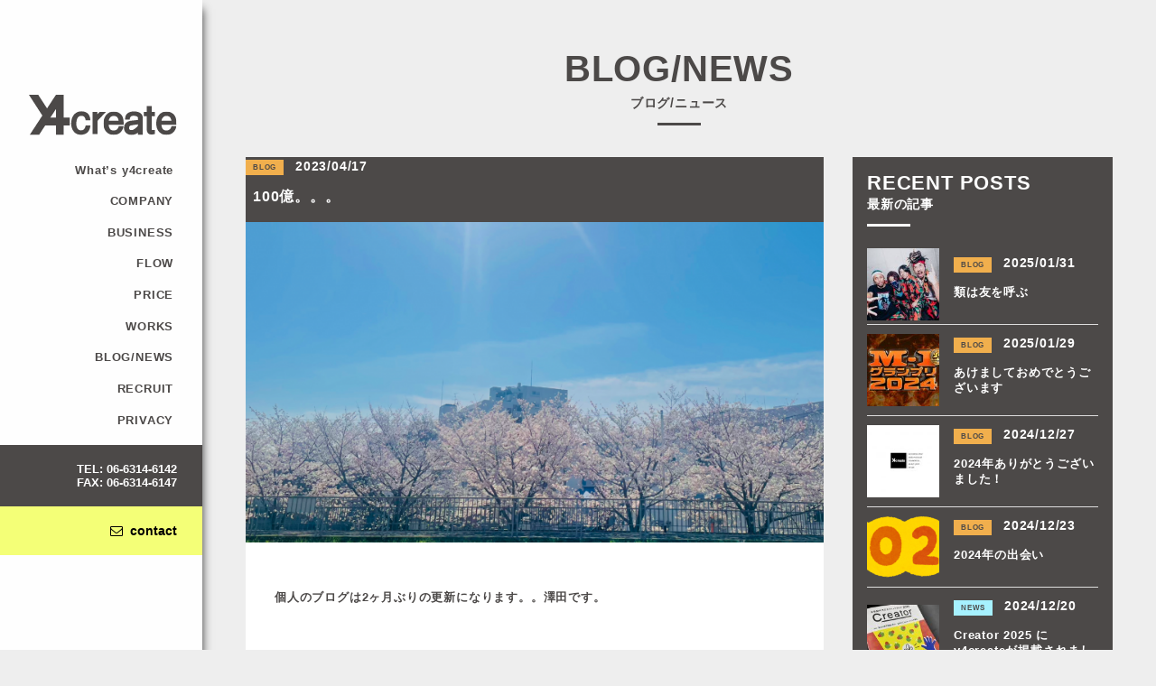

--- FILE ---
content_type: text/html; charset=UTF-8
request_url: https://y4create.net/2023/04/17/3085/
body_size: 6950
content:
<!-- PC -->

	<!doctype html>

<!--[if lt IE 7]><html lang="ja" class="no-js lt-ie9 lt-ie8 lt-ie7"><![endif]-->
<!--[if (IE 7)&!(IEMobile)]><html lang="ja" class="no-js lt-ie9 lt-ie8"><![endif]-->
<!--[if (IE 8)&!(IEMobile)]><html lang="ja" class="no-js lt-ie9"><![endif]-->
<!--[if gt IE 8]><!--> <html lang="ja" class="no-js"><!--<![endif]-->

	<head>
		<meta charset="utf-8">

				<meta http-equiv="X-UA-Compatible" content="IE=edge">

		<title>大阪の映像会社 y4create | CM・PV制作、映像コンサルティング</title>

				<meta name="HandheldFriendly" content="True">
		<meta name="MobileOptimized" content="320">
		<meta name="viewport" content="width=device-width, initial-scale=1"/>

		<link rel="apple-touch-icon" href="https://y4create.net/wp/wp-content/themes/y4create/library/images/apple-touch-icon.png">
		<link rel="icon" href="https://y4create.net/wp/wp-content/themes/y4create/library/images/favicon.svg">
		<!--[if IE]>
			<link rel="shortcut icon" href="https://y4create.net/wp/wp-content/themes/y4create/favicon.ico">
		<![endif]-->
				<meta name="msapplication-TileColor" content="#f01d4f">
		<meta name="msapplication-TileImage" content="https://y4create.net/wp/wp-content/themes/y4create/library/images/win8-tile-icon.png">
    <meta name="theme-color" content="#121212">
    <meta name="google-site-verification" content="kvAyxYVCgpYt1sqheqeESdPE5vGqhZG-GRdN3xVgOYE" />

		<link rel="pingback" href="https://y4create.net/wp/xmlrpc.php">
		
		<!-- css -->
		<link rel="stylesheet" href="https://y4create.net/wp/wp-content/themes/y4create/library/css/pc.css">
		
		<!-- mailformpro -->
		
				
<!-- All in One SEO Pack 2.3.11.1 by Michael Torbert of Semper Fi Web Designob_start_detected [-1,-1] -->
<meta name="description"  content="個人のブログは2ヶ月ぶりの更新になります。。澤田です。 &nbsp; もう4月も中旬になって、新社会人の方々はそろそろ疲れが出てくる頃では ないでしょうか？ 映画でも見て疲れを癒したいところではありますが、 映画といえばコナンの映画が凄い事になっているそう。 最新作の『名探偵コナン" />

<link rel="canonical" href="https://y4create.net/2023/04/17/3085/" />
			<script>
			(function(i,s,o,g,r,a,m){i['GoogleAnalyticsObject']=r;i[r]=i[r]||function(){
			(i[r].q=i[r].q||[]).push(arguments)},i[r].l=1*new Date();a=s.createElement(o),
			m=s.getElementsByTagName(o)[0];a.async=1;a.src=g;m.parentNode.insertBefore(a,m)
			})(window,document,'script','//www.google-analytics.com/analytics.js','ga');

			ga('create', 'UA-125746255-1', 'auto');
			
			ga('send', 'pageview');
			</script>
<!-- /all in one seo pack -->
<link rel='dns-prefetch' href='//fonts.googleapis.com' />
<link rel='dns-prefetch' href='//s.w.org' />
<link rel="alternate" type="application/rss+xml" title="y4create &raquo; フィード" href="https://y4create.net/feed/" />
<link rel="alternate" type="application/rss+xml" title="y4create &raquo; コメントフィード" href="https://y4create.net/comments/feed/" />
<link rel="alternate" type="application/rss+xml" title="y4create &raquo; 100億。。。 のコメントのフィード" href="https://y4create.net/2023/04/17/3085/feed/" />
		<script type="text/javascript">
			window._wpemojiSettings = {"baseUrl":"https:\/\/s.w.org\/images\/core\/emoji\/2.2.1\/72x72\/","ext":".png","svgUrl":"https:\/\/s.w.org\/images\/core\/emoji\/2.2.1\/svg\/","svgExt":".svg","source":{"concatemoji":"https:\/\/y4create.net\/wp\/wp-includes\/js\/wp-emoji-release.min.js"}};
			!function(a,b,c){function d(a){var b,c,d,e,f=String.fromCharCode;if(!k||!k.fillText)return!1;switch(k.clearRect(0,0,j.width,j.height),k.textBaseline="top",k.font="600 32px Arial",a){case"flag":return k.fillText(f(55356,56826,55356,56819),0,0),!(j.toDataURL().length<3e3)&&(k.clearRect(0,0,j.width,j.height),k.fillText(f(55356,57331,65039,8205,55356,57096),0,0),b=j.toDataURL(),k.clearRect(0,0,j.width,j.height),k.fillText(f(55356,57331,55356,57096),0,0),c=j.toDataURL(),b!==c);case"emoji4":return k.fillText(f(55357,56425,55356,57341,8205,55357,56507),0,0),d=j.toDataURL(),k.clearRect(0,0,j.width,j.height),k.fillText(f(55357,56425,55356,57341,55357,56507),0,0),e=j.toDataURL(),d!==e}return!1}function e(a){var c=b.createElement("script");c.src=a,c.defer=c.type="text/javascript",b.getElementsByTagName("head")[0].appendChild(c)}var f,g,h,i,j=b.createElement("canvas"),k=j.getContext&&j.getContext("2d");for(i=Array("flag","emoji4"),c.supports={everything:!0,everythingExceptFlag:!0},h=0;h<i.length;h++)c.supports[i[h]]=d(i[h]),c.supports.everything=c.supports.everything&&c.supports[i[h]],"flag"!==i[h]&&(c.supports.everythingExceptFlag=c.supports.everythingExceptFlag&&c.supports[i[h]]);c.supports.everythingExceptFlag=c.supports.everythingExceptFlag&&!c.supports.flag,c.DOMReady=!1,c.readyCallback=function(){c.DOMReady=!0},c.supports.everything||(g=function(){c.readyCallback()},b.addEventListener?(b.addEventListener("DOMContentLoaded",g,!1),a.addEventListener("load",g,!1)):(a.attachEvent("onload",g),b.attachEvent("onreadystatechange",function(){"complete"===b.readyState&&c.readyCallback()})),f=c.source||{},f.concatemoji?e(f.concatemoji):f.wpemoji&&f.twemoji&&(e(f.twemoji),e(f.wpemoji)))}(window,document,window._wpemojiSettings);
		</script>
		<style type="text/css">
img.wp-smiley,
img.emoji {
	display: inline !important;
	border: none !important;
	box-shadow: none !important;
	height: 1em !important;
	width: 1em !important;
	margin: 0 .07em !important;
	vertical-align: -0.1em !important;
	background: none !important;
	padding: 0 !important;
}
</style>
<link rel='stylesheet' id='googleFonts-css'  href='//fonts.googleapis.com/css?family=Lato%3A400%2C700%2C400italic%2C700italic' type='text/css' media='all' />
<link rel='stylesheet' id='bones-stylesheet-css'  href='https://y4create.net/wp/wp-content/themes/y4create/library/css/style.css' type='text/css' media='all' />
<!--[if lt IE 9]>
<link rel='stylesheet' id='bones-ie-only-css'  href='https://y4create.net/wp/wp-content/themes/y4create/library/css/ie.css' type='text/css' media='all' />
<![endif]-->
<!--n2css--><script type='text/javascript' src='https://y4create.net/wp/wp-content/themes/y4create/library/js/libs/modernizr.custom.min.js'></script>
<script type='text/javascript' src='https://y4create.net/wp/wp-includes/js/jquery/jquery.js'></script>
<script type='text/javascript' src='https://y4create.net/wp/wp-includes/js/jquery/jquery-migrate.min.js'></script>
<link rel='https://api.w.org/' href='https://y4create.net/wp-json/' />
<link rel='shortlink' href='https://y4create.net/?p=3085' />
<link rel="alternate" type="application/json+oembed" href="https://y4create.net/wp-json/oembed/1.0/embed?url=https%3A%2F%2Fy4create.net%2F2023%2F04%2F17%2F3085%2F" />
<link rel="alternate" type="text/xml+oembed" href="https://y4create.net/wp-json/oembed/1.0/embed?url=https%3A%2F%2Fy4create.net%2F2023%2F04%2F17%2F3085%2F&#038;format=xml" />
<link rel="icon" href="https://y4create.net/wp/wp-content/uploads/2016/08/cropped-apple-touch-icon-32x32.png" sizes="32x32" />
<link rel="icon" href="https://y4create.net/wp/wp-content/uploads/2016/08/cropped-apple-touch-icon-192x192.png" sizes="192x192" />
<link rel="apple-touch-icon-precomposed" href="https://y4create.net/wp/wp-content/uploads/2016/08/cropped-apple-touch-icon-180x180.png" />
<meta name="msapplication-TileImage" content="https://y4create.net/wp/wp-content/uploads/2016/08/cropped-apple-touch-icon-270x270.png" />
		
				<!-- Google Tag Manager -->
<script>(function(w,d,s,l,i){w[l]=w[l]||[];w[l].push({'gtm.start':
new Date().getTime(),event:'gtm.js'});var f=d.getElementsByTagName(s)[0],
j=d.createElement(s),dl=l!='dataLayer'?'&l='+l:'';j.async=true;j.src=
'https://www.googletagmanager.com/gtm.js?id='+i+dl;f.parentNode.insertBefore(j,f);
})(window,document,'script','dataLayer','GTM-T9QL9PX');</script>
<!-- End Google Tag Manager -->
		
	</head>

	<body class="post-template-default single single-post postid-3085 single-format-standard" itemscope itemtype="http://schema.org/WebPage">
		<!-- Google Tag Manager (noscript) -->
<noscript><iframe src="https://www.googletagmanager.com/ns.html?id=GTM-T9QL9PX"
height="0" width="0" style="display:none;visibility:hidden"></iframe></noscript>
<!-- End Google Tag Manager (noscript) -->
		<div id="fakeLoader"></div>
		
		<main>
			<header role="banner" itemscope itemtype="http://schema.org/WPHeader">
				<div class="container">
					<h1 itemscope itemtype="http://schema.org/Organization"><a href="https://y4create.net"><img src="https://y4create.net/wp/wp-content/themes/y4create/library/images/logo.svg" alt="大阪の映像会社 y4create"></a></h1>
															
					<nav role="navigation" itemscope itemtype="http://schema.org/SiteNavigationElement">
						<ul id="menu-drawer" class="layout"><li id="menu-item-42" class="menu-item menu-item-type-post_type menu-item-object-page menu-item-42"><a href="https://y4create.net/what_y4create/">What&#8217;s y4create</a></li>
<li id="menu-item-41" class="menu-item menu-item-type-post_type menu-item-object-page menu-item-41"><a href="https://y4create.net/company/">COMPANY</a></li>
<li id="menu-item-26" class="menu-item menu-item-type-post_type menu-item-object-page menu-item-26"><a href="https://y4create.net/business/">BUSINESS</a></li>
<li id="menu-item-28" class="menu-item menu-item-type-post_type menu-item-object-page menu-item-28"><a href="https://y4create.net/flow/">FLOW</a></li>
<li id="menu-item-29" class="menu-item menu-item-type-post_type menu-item-object-page menu-item-29"><a href="https://y4create.net/price/">PRICE</a></li>
<li id="menu-item-214" class="menu-item menu-item-type-post_type menu-item-object-page menu-item-214"><a href="https://y4create.net/works/">WORKS</a></li>
<li id="menu-item-25" class="menu-item menu-item-type-post_type menu-item-object-page menu-item-25"><a href="https://y4create.net/blog/">BLOG/NEWS</a></li>
<li id="menu-item-154" class="menu-item menu-item-type-post_type menu-item-object-page menu-item-154"><a href="https://y4create.net/recruit/">RECRUIT</a></li>
<li id="menu-item-135" class="menu-item menu-item-type-post_type menu-item-object-page menu-item-135"><a href="https://y4create.net/privacy/">PRIVACY</a></li>
</ul>						<div class="tel"><a href="tel:06-6314-6142">TEL: 06-6314-6142</br>FAX: 06-6314-6147</a></div>
						<div class="contact"><a href="https://y4create.net/contact"><i class="fa fa-envelope-o"></i><span>contact</span></a></div>
						
					</nav>
				</div>
			</header>
	

	<section id="contents">
		<article id="single-blog">
			<h2 class="heading">BLOG/NEWS<span>ブログ/ニュース</span><span class="line"></span></h2>
			
			<div class="box">
				<section id="main-contents" itemprop="articleSection">
					<div class="inner">
						<div class="text">
															<span class="category-blog">BLOG</span>
														<div class="time">2023/04/17</div>
							<h3 class="title">100億。。。</h3>
						</div>
							
												<!-- videoフィールドが空の場合、以下を表示 -->
						
						<div class="thumbnail" itemprop="image">
							<img width="680" height="377" src="https://y4create.net/wp/wp-content/uploads/2023/04/スクリーンショット-2023-04-17-21.30.05-1024x568.png" class="attachment-large size-large wp-post-image" alt="" srcset="https://y4create.net/wp/wp-content/uploads/2023/04/スクリーンショット-2023-04-17-21.30.05-1024x568.png 1024w, https://y4create.net/wp/wp-content/uploads/2023/04/スクリーンショット-2023-04-17-21.30.05-300x167.png 300w, https://y4create.net/wp/wp-content/uploads/2023/04/スクリーンショット-2023-04-17-21.30.05-768x426.png 768w, https://y4create.net/wp/wp-content/uploads/2023/04/スクリーンショット-2023-04-17-21.30.05.png 1308w" sizes="(max-width: 680px) 100vw, 680px" />						</div>
						
											
						<!-- 本文表示 -->
							<div class="page-entry"><p>個人のブログは2ヶ月ぶりの更新になります。。澤田です。</p>
<p>&nbsp;</p>
<p>もう4月も中旬になって、新社会人の方々はそろそろ疲れが出てくる頃では</p>
<p>ないでしょうか？</p>
<p>映画でも見て疲れを癒したいところではありますが、</p>
<p>映画といえばコナンの映画が凄い事になっているそう。</p>
<p>最新作の『名探偵コナン 黒鉄の魚影』が公開3日間で興収31億円突破して</p>
<p>興収100億円超え確実だそうです。。コナン凄い。。</p>
<img class="alignnone size-full wp-image-3086" src="https://y4create.net/wp/wp-content/uploads/2023/04/10187.1676604437.XL_.jpg" alt="" width="600" height="400" srcset="https://y4create.net/wp/wp-content/uploads/2023/04/10187.1676604437.XL_.jpg 600w, https://y4create.net/wp/wp-content/uploads/2023/04/10187.1676604437.XL_-300x200.jpg 300w" sizes="(max-width: 600px) 100vw, 600px" />
<p><a href="https://news.yahoo.co.jp/articles/1c383e0dda65c8132a49003df50de9ffd04187c1" target="_blank">https://news.yahoo.co.jp/articles/1c383e0dda65c8132a49003df50de9ffd04187c1</a></p>
<p>&nbsp;</p>
<p>そして100億といえば、</p>
<p>アイドルグループ「ラフ×ラフ」の「100億点」という曲が最近頭から離れません。</p>
<p>ラフ×ラフは元テレビ東京プロデューサーの佐久間Pが手がける9人組アイドルで、</p>
<p>その曲がこちら↓</p>
<p><div class="youtube-container"><iframe src="//www.youtube.com/embed/IzodkegkvXQ" width="560" height="314" allowfullscreen="allowfullscreen"></iframe></div></p>
<p>MV監督は、『TAROMAN（タローマン）』や『石田三成のCM』を手がける</p>
<p>クリエイティブディレクターの藤井亮さん。</p>
<p>変なアイドルだなと気になった方はぜひ彼女たちのyoutubeチャンネルを覗いてみてください。</p>
<p>結成前のオーディションからメンバーが決まるまでや、</p>
<p>佐久間Pならではの企画がてんこ盛りなので見がいがあります。</p>
<p>僕もこのMVでラフ×ラフが気になり、いつの間にか応援してしまっています。</p>
<p>そんな「きっかけ」になるMV、、やっぱり凄い。。</p>
<p>&nbsp;</p>
<p>↓バージョン違いもぜひ</p>
<p><div class="youtube-container"><iframe src="//www.youtube.com/embed/D02gam77SL4" width="560" height="314" allowfullscreen="allowfullscreen"></iframe></div></p>
<p>&nbsp;</p>
<p>&nbsp;</p>
</div>
						<!-- //本文表示 -->
					</section>
					<div class="side-wrap">
<section id="side">
		<article class="recent-post">
		<h4 class="heading">RECENT POSTS<span>最新の記事</span><span class="line"></span></h4>
		<div class="inner">
			<ul>
								<li>
					<a href="https://y4create.net/2025/01/31/4104/">
						<div class="box">
							<div class="thumbnail">
								<img width="125" height="125" src="https://y4create.net/wp/wp-content/uploads/2025/01/F36F42BE-2EC5-41D0-B420-3C166000A228-125x125.jpeg" class="attachment-post-thumbnail size-post-thumbnail wp-post-image" alt="" srcset="https://y4create.net/wp/wp-content/uploads/2025/01/F36F42BE-2EC5-41D0-B420-3C166000A228-125x125.jpeg 125w, https://y4create.net/wp/wp-content/uploads/2025/01/F36F42BE-2EC5-41D0-B420-3C166000A228-150x150.jpeg 150w" sizes="(max-width: 125px) 100vw, 125px" />							</div>
							<div class="text">
																	<span class="category-blog">BLOG</span>
																2025/01/31								<h4 class="title">類は友を呼ぶ</h4>
							</div>
						</div>
					</a>
				</li>
								<li>
					<a href="https://y4create.net/2025/01/29/4096/">
						<div class="box">
							<div class="thumbnail">
								<img width="125" height="125" src="https://y4create.net/wp/wp-content/uploads/2025/01/sryg1lm5fy-125x125.jpg" class="attachment-post-thumbnail size-post-thumbnail wp-post-image" alt="" srcset="https://y4create.net/wp/wp-content/uploads/2025/01/sryg1lm5fy-125x125.jpg 125w, https://y4create.net/wp/wp-content/uploads/2025/01/sryg1lm5fy-150x150.jpg 150w" sizes="(max-width: 125px) 100vw, 125px" />							</div>
							<div class="text">
																	<span class="category-blog">BLOG</span>
																2025/01/29								<h4 class="title">あけましておめでとうございます</h4>
							</div>
						</div>
					</a>
				</li>
								<li>
					<a href="https://y4create.net/2024/12/27/4060/">
						<div class="box">
							<div class="thumbnail">
								<img width="125" height="125" src="https://y4create.net/wp/wp-content/uploads/2024/12/S__16359494-125x125.jpg" class="attachment-post-thumbnail size-post-thumbnail wp-post-image" alt="" srcset="https://y4create.net/wp/wp-content/uploads/2024/12/S__16359494-125x125.jpg 125w, https://y4create.net/wp/wp-content/uploads/2024/12/S__16359494-150x150.jpg 150w" sizes="(max-width: 125px) 100vw, 125px" />							</div>
							<div class="text">
																	<span class="category-blog">BLOG</span>
																2024/12/27								<h4 class="title">2024年ありがとうございました！</h4>
							</div>
						</div>
					</a>
				</li>
								<li>
					<a href="https://y4create.net/2024/12/23/4047/">
						<div class="box">
							<div class="thumbnail">
								<img width="125" height="125" src="https://y4create.net/wp/wp-content/uploads/2024/12/IMG_0680-125x125.png" class="attachment-post-thumbnail size-post-thumbnail wp-post-image" alt="" srcset="https://y4create.net/wp/wp-content/uploads/2024/12/IMG_0680-125x125.png 125w, https://y4create.net/wp/wp-content/uploads/2024/12/IMG_0680-150x150.png 150w" sizes="(max-width: 125px) 100vw, 125px" />							</div>
							<div class="text">
																	<span class="category-blog">BLOG</span>
																2024/12/23								<h4 class="title">2024年の出会い</h4>
							</div>
						</div>
					</a>
				</li>
								<li>
					<a href="https://y4create.net/2024/12/20/4037/">
						<div class="box">
							<div class="thumbnail">
								<img width="125" height="125" src="https://y4create.net/wp/wp-content/uploads/2024/12/S__274849805-125x125.jpg" class="attachment-post-thumbnail size-post-thumbnail wp-post-image" alt="" srcset="https://y4create.net/wp/wp-content/uploads/2024/12/S__274849805-125x125.jpg 125w, https://y4create.net/wp/wp-content/uploads/2024/12/S__274849805-150x150.jpg 150w" sizes="(max-width: 125px) 100vw, 125px" />							</div>
							<div class="text">
																	<span class="category-news">NEWS</span>
																2024/12/20								<h4 class="title">Creator 2025 にy4createが掲載されました！！</h4>
							</div>
						</div>
					</a>
				</li>
								<li>
					<a href="https://y4create.net/2024/11/29/4019/">
						<div class="box">
							<div class="thumbnail">
								<img width="125" height="125" src="https://y4create.net/wp/wp-content/uploads/2024/11/1121_gannibal_season2_84f0befa-125x125.jpeg" class="attachment-post-thumbnail size-post-thumbnail wp-post-image" alt="" srcset="https://y4create.net/wp/wp-content/uploads/2024/11/1121_gannibal_season2_84f0befa-125x125.jpeg 125w, https://y4create.net/wp/wp-content/uploads/2024/11/1121_gannibal_season2_84f0befa-150x150.jpeg 150w" sizes="(max-width: 125px) 100vw, 125px" />							</div>
							<div class="text">
																	<span class="category-blog">BLOG</span>
																2024/11/29								<h4 class="title">家から出たいくない、そんなあなたに。</h4>
							</div>
						</div>
					</a>
				</li>
							</ul>
		</div>
	</article>
	<article class="popular-post">
		<h3 class="heading">Recommend POSTS<span>おすすめの記事</span><span class="line"></span></h3>
		<div class="inner">
			<ul>
			 
				<li>
					<a href="https://y4create.net/2024/11/29/4019/">
						<div class="box">
							<div class="thumbnail">
								<img width="125" height="125" src="https://y4create.net/wp/wp-content/uploads/2024/11/1121_gannibal_season2_84f0befa-125x125.jpeg" class="attachment-post-thumbnail size-post-thumbnail wp-post-image" alt="" srcset="https://y4create.net/wp/wp-content/uploads/2024/11/1121_gannibal_season2_84f0befa-125x125.jpeg 125w, https://y4create.net/wp/wp-content/uploads/2024/11/1121_gannibal_season2_84f0befa-150x150.jpeg 150w" sizes="(max-width: 125px) 100vw, 125px" />							</div>
							<div class="text">
																	<span class="category-blog">BLOG</span>
																<h4 class="title">家から出たいくない、そんなあなたに。</h4>
							</div>
						</div>
					</a>
				</li>
				 
				<li>
					<a href="https://y4create.net/2023/07/11/3408/">
						<div class="box">
							<div class="thumbnail">
								<img width="125" height="125" src="https://y4create.net/wp/wp-content/uploads/2023/07/facebook_icon-125x125.jpg" class="attachment-post-thumbnail size-post-thumbnail wp-post-image" alt="" srcset="https://y4create.net/wp/wp-content/uploads/2023/07/facebook_icon-125x125.jpg 125w, https://y4create.net/wp/wp-content/uploads/2023/07/facebook_icon-150x150.jpg 150w" sizes="(max-width: 125px) 100vw, 125px" />							</div>
							<div class="text">
																	<span class="category-blog">BLOG</span>
																<h4 class="title">7月はアニメが熱い！！</h4>
							</div>
						</div>
					</a>
				</li>
				 
				<li>
					<a href="https://y4create.net/2024/08/14/3943/">
						<div class="box">
							<div class="thumbnail">
								<img width="125" height="125" src="https://y4create.net/wp/wp-content/uploads/2024/08/スクリーンショット-2024-08-14-18.50.49-125x125.png" class="attachment-post-thumbnail size-post-thumbnail wp-post-image" alt="" srcset="https://y4create.net/wp/wp-content/uploads/2024/08/スクリーンショット-2024-08-14-18.50.49-125x125.png 125w, https://y4create.net/wp/wp-content/uploads/2024/08/スクリーンショット-2024-08-14-18.50.49-150x150.png 150w" sizes="(max-width: 125px) 100vw, 125px" />							</div>
							<div class="text">
																	<span class="category-blog">BLOG</span>
																<h4 class="title">海か？山か？プールか？いやまずはコンビニ</h4>
							</div>
						</div>
					</a>
				</li>
				 
				<li>
					<a href="https://y4create.net/2023/07/10/3401/">
						<div class="box">
							<div class="thumbnail">
								<img width="125" height="125" src="https://y4create.net/wp/wp-content/uploads/2023/07/996c28593891259a-125x125.jpg" class="attachment-post-thumbnail size-post-thumbnail wp-post-image" alt="" srcset="https://y4create.net/wp/wp-content/uploads/2023/07/996c28593891259a-125x125.jpg 125w, https://y4create.net/wp/wp-content/uploads/2023/07/996c28593891259a-150x150.jpg 150w" sizes="(max-width: 125px) 100vw, 125px" />							</div>
							<div class="text">
																	<span class="category-blog">BLOG</span>
																<h4 class="title">明日からのプライムデー徹底攻略！！</h4>
							</div>
						</div>
					</a>
				</li>
				 
				<li>
					<a href="https://y4create.net/2022/10/31/2970/">
						<div class="box">
							<div class="thumbnail">
								<img width="125" height="125" src="https://y4create.net/wp/wp-content/uploads/2022/10/スクリーンショット-2022-10-31-21.45.56-125x125.png" class="attachment-post-thumbnail size-post-thumbnail wp-post-image" alt="" srcset="https://y4create.net/wp/wp-content/uploads/2022/10/スクリーンショット-2022-10-31-21.45.56-125x125.png 125w, https://y4create.net/wp/wp-content/uploads/2022/10/スクリーンショット-2022-10-31-21.45.56-150x150.png 150w" sizes="(max-width: 125px) 100vw, 125px" />							</div>
							<div class="text">
																	<span class="category-blog">BLOG</span>
																<h4 class="title">テレビCM、サイネージ放映中！</h4>
							</div>
						</div>
					</a>
				</li>
				 
				<li>
					<a href="https://y4create.net/2021/03/12/2434/">
						<div class="box">
							<div class="thumbnail">
								<img width="125" height="125" src="https://y4create.net/wp/wp-content/uploads/2021/03/スクリーンショット-2021-03-12-17.58.45-125x125.png" class="attachment-post-thumbnail size-post-thumbnail wp-post-image" alt="" srcset="https://y4create.net/wp/wp-content/uploads/2021/03/スクリーンショット-2021-03-12-17.58.45-125x125.png 125w, https://y4create.net/wp/wp-content/uploads/2021/03/スクリーンショット-2021-03-12-17.58.45-150x150.png 150w" sizes="(max-width: 125px) 100vw, 125px" />							</div>
							<div class="text">
																	<span class="category-blog">BLOG</span>
																<h4 class="title">HIP HOPとREGGAEの融合。</h4>
							</div>
						</div>
					</a>
				</li>
							</ul>
		</div>
	</article>
</section>
</div>				</div>
			</div>
			
		</article>
	</section>

		</main>
		
		<!-- PC -->
				
		<!-- JS -->
		<script src="https://ajax.googleapis.com/ajax/libs/jquery/2.1.3/jquery.min.js"></script>
		<script src="https://y4create.net/wp/wp-content/themes/y4create/library/js/fakeLoader.min.js"></script>
		<script>
			$("#fakeLoader").fakeLoader({
			  timeToHide:900, //Time in milliseconds for fakeLoader disappear
			  zIndex:999, // Default zIndex
			  spinner:"spinner1",//Options: 'spinner1', 'spinner2', 'spinner3', 'spinner4', 'spinner5', 'spinner6', 'spinner7'
			  bgColor:"#fff", //Hex, RGB or RGBA colors
			  // imagePath:"yourPath/customizedImage.gif" //If you want can you insert your custom image
			});
	</script>
		
		
	<!-- PC -->
		
		<!-- CSS -->
		<link rel="stylesheet" href="https://maxcdn.bootstrapcdn.com/font-awesome/4.5.0/css/font-awesome.min.css">
		<link rel="stylesheet" href="https://y4create.net/wp/wp-content/themes/y4create/library/css/fakeLoader.min.css">
		<script type='text/javascript' src='https://y4create.net/wp/wp-includes/js/comment-reply.min.js'></script>
<script type='text/javascript' src='https://y4create.net/wp/wp-content/themes/y4create/library/js/scripts.js'></script>
<script type='text/javascript' src='https://y4create.net/wp/wp-includes/js/wp-embed.min.js'></script>
	</body>
</html>

--- FILE ---
content_type: text/css
request_url: https://y4create.net/wp/wp-content/themes/y4create/library/css/pc.css
body_size: 3325
content:

body {
	background-color: #EEEEEE;
	font-size: 14px;
}

header {
	display: flex;
	position: fixed;
	width: 14rem;
	height: 100vh;
	align-items: center;
	background-color: rgba(255,255,255,.9);
	box-shadow: 0 10px 10px #333;
	z-index: 100;
	text-align: right;
}

ul.sub-menu {
	display: flex;
	flex-direction: column;
	justify-content: center;
	position: absolute;
	top: 0;
	left: 14rem;
	width: 14rem;
	height: 100vh;
	margin: 0;
	background-color: #4C4948;
}

.page #contents,
.archive #contents,
.single #contents {
	margin-left: 14rem;
}

header h1,
header ul.layout li,
nav .tel,
nav .contact {
	padding-right: 28px;
}

header h1 {
	margin: 0 0 1rem 0;
}

header h1 img {
	width: calc(100% - 2rem);
}

nav .tel {
	background-color: #4C4948;
	width: 14rem;
	margin-top: 1rem;
	padding-top: 1.2rem;
	padding-bottom: 1.2rem;
}

nav .contact {
	background: #f4ff77;
	padding-top: 1.2rem;
	padding-bottom: 1.2rem;
}

nav .contact a {
	text-decoration: none;
	color: #000;
}

nav .contact i {
	padding-right: .5rem;
}

header li a {
	position: relative;
  display: inline-block;
  padding: .3em;
  text-decoration: none;
}

header li a::after,
header li.current-menu-item a::after {
  content: '';
  position: absolute;
  bottom: 0;
  left: .25rem;
  width: calc(100% - .6rem);
  height: 2px;
  -webkit-transform: scaleX(0);
  -ms-transform: scaleX(0);
  transform: scaleX(0);
  background-color: #4C4948;
  -webkit-transition: all .3s ease;
  transition: all .3s ease;
 }
 
header li a:hover::after,
header li.current-menu-item a::after {
  -webkit-transform: scaleX(1);
  -ms-transform: scaleX(1);
  transform: scaleX(1);
}

div#n2-ss-1,
div#n2-ss-1 .n2-ss-slider-1,
div#n2-ss-1 .n2-ss-slide {
	width: 100vw !important;
	height: 100vh !important;
}

#slider img {
	width: 100vw;
	height: 100vh;
	object-fit: cover;
}

#contents {
	overflow: hidden;
}

#contents article {
	width: calc(100vw - 14rem);
	margin-left: auto;
	
}


/* y4createとは？ */
.page-id-34 #contents #intro {
	
	background-repeat: no-repeat;
	background-size: cover;
	background-position: center top;
}

.page-id-34 #contents #intro .text {
	display: flex;
	justify-content: center;
	align-items: center;
	z-index: 1;
	background-color: rgba(255,255,255,0.6);
	width: 100%;
	padding: 4rem 0;
}

.page-id-34 #contents #intro .text h2,
.page-id-34 #contents #intro .text h3,
.page-id-34 #contents #intro .text p {
	width: calc(100% - 6rem);
	max-width: 800px;
	margin: auto;
	margin-top: 2rem;
	margin-bottom: 2rem;
}

.page-id-34 #contents #service p {
	padding: .5rem 0;
	text-align: center;
}

.page-id-34 #contents #intro .text h2,
.page-id-34 #contents #intro .text h3 {
	text-align: center;
}

.page-id-34 #contents #intro .text h2 img {
	width: 16rem;
	height: auto;
}

.page-id-34 #contents #intro .text h3 {
	font-size: 1.8rem;
	font-weight: 700;
}

#service {
	background-color: #eee;
}

#service .layout {
	display: flex;
	flex-wrap: wrap;
	width: calc(100% - 6rem);
	max-width: calc(1200px - 4rem);
	margin: auto;
}

#service .layout li {
	width: calc(50% - 1rem);
	max-width: 600px;
}
#service .layout li img {
	width: 100%;
}

#service .layout li:nth-child(even) {
	margin-left: 2rem;
}


/* 会社概要 */
.page-id-36 .page-entry {
	display: flex;
}

#company {
	align-items: center;
}

#company table {
  width: calc(100% - 6rem);
  max-width: 800px;
  margin: auto;
}

.contents01 tr,
.contents02 tr {
	width: 100%;
}

.contents01 th,
.contents01 td,
.contents02 th,
.contents02 td {
	padding: 1rem 0 1rem 1rem;
}

.contents01 th,
.contents02 th {
	vertical-align: top;
	text-align: left;
	border-left: 3px solid #4C4948;
}

.contents01 td,
.contents02 td {
	font-weight: 400;
}

#company .contents01 {
	margin-bottom: 3rem;	
}

.contents01 th {
	width: 20%;
}

.contents01 td {
	width: 30%;
}

#company .contents02 {
	margin-bottom: 2rem;
}

.contents02 th {
	width: 10rem;
}

.contents02 td {
	width: 80%;
}

/* price */

#price p,
.page-id-17 .page-entry .contents02 {
	 width: calc(100% - 6rem);
   max-width: 800px;
   margin: auto;
   margin-top: 2rem;
   margin-bottom: 2rem;
}

.page-id-17 h3.heading {
	width: calc(100% - 6rem);
  max-width: 800px;
  margin: auto;
	text-align: left;
}

.page-id-17 h3.heading span {
	margin: 0;
	margin-right: auto;
}


/* business */
#business {
	margin-bottom: 3rem;
}

#business p,
.page-id-8 .page-entry .contents02 {
	 width: calc(100% - 6rem);
	 max-width: 800px;
	 margin: auto;
   margin-bottom: 2rem;
}

.page-id-8 .page-entry #business .img {
	width: calc(100% - 6rem);
  max-width: 800px;
  margin: auto;
}

.page-id-8 .page-entry #business img {
	width: 100%;
}

.page-id-8 h3.heading {
	width: calc(100% - 6rem);
  max-width: 800px;
  margin: auto;
	text-align: left;
}

.page-id-8 h3.heading span {
	margin: 0;
	margin-right: auto;
}


/* privacy policy */
#privacy {
	width: calc(100% - 6rem);
  max-width: 800px;
  margin: auto;
  margin-bottom: 3rem;
}

#privacy b {
	display: block;
	margin-bottom: .5em;
}

#privacy ul li {
	
	list-style-type: circle;
	margin-left: 1rem;
}

#privacy .inner-ol {
	list-style-type: disc;
	margin-left: 1rem;
}

#privacy dt {
	margin: 1em 0;
}

#privacy dd {
	font-size: .8rem;
	font-weight: 400;
}

#privacy .contents02 {
	margin-bottom: 1rem;
}


/* flow */
#flow {
	margin-bottom: 3rem;
}

#flow p {
	width: calc(100% - 6rem);
  max-width: 800px;
  margin: auto;
  margin-top: 2rem;
  margin-bottom: 2rem;
}

#flow .layout {
	display: flex;
	flex-wrap: wrap;
	width: calc(100% - 6rem);
	max-width: calc(1200px - 4rem);
	margin: auto;
}

#flow .layout li {
	width: calc(33% - .6666rem);
	max-width: 400px;
	margin: 0;
}

#flow .layout li p {
	width: calc(100% - 2rem);
	max-width: 400px;
	margin-top: 1rem;
  margin-bottom: 2rem;
}

#flow .layout li .img {
	position: relative;
	overflow: hidden;
	padding-bottom: 50%;
}

#flow .layout li img {
	position: absolute;
	width: 100%;
	top: 0;
	bottom: 0;
	left: 0;
	margin: auto;
}

#flow .layout li:nth-child(3n+2) {
	margin: auto 1rem;
}


/* access */
#access {
	width: calc(100% - 6rem);
  max-width: 800px;
  margin: auto;
  margin-bottom: 3rem;
}

#access .logo {
	background-color: #4C4948;
	padding: 1rem;
	width: 100%;
	margin-bottom: 1rem;
}

#access .contents02 {
	margin-bottom: 2rem;
}

#access .contents02 th {
	padding-right: 1.5rem;
}

/* contact */
#contact {
	width: calc(100% - 6rem);
  max-width: 800px;
  margin: auto;
  margin-bottom: 3rem;
}

#contact p {
	text-align: center;
}

#contact .logo {
	background-color: #4C4948;
	color: #fff;
	padding: .5rem 0 .5rem 1rem;
}

#contact input[type="text"],
#contact input[type="email"],
#contact input[type="textarea"] {
	width: 80%;
}

#contact input[type="textarea"] {
	height: 10rem;
}

.mailform dt,
.mailform dd {
	border-left: 3px solid #4C4948;
	margin-left: 1rem;
}

.mailform dd {
	margin-bottom: 1rem;
}

#thanks {
	display: flex;
	align-items: center;
	justify-content: center;
	height: 100vh;
}

#thanks .heading {
	font-size: 3rem;
}

#thanks .box {
	width: calc(50% - 4rem);
	max-width: 600px;
}

/* recruit */
#recruit {
	width: calc(100% - 6rem);
  max-width: 800px;
  margin: auto;
  margin-bottom: 3rem;
}

#recruit .contents02 {
	margin-bottom: 2rem;
}

/* 制作実績一覧ページ */
#archive-works .layout {
	width: calc(100% - 6rem);
  margin: auto;
  margin-bottom: 3rem;
}

.page-id-211 #contents {
	background-color: #fff;
	min-height: 100vh;
}

/*
#archive-works h2 {
	color: #fff;
}

#archive-works .heading .line {
	border-top: 3px solid #fff;
}
*/

#archive-works ul {
	display: flex;
	flex-wrap: wrap;
}

#archive-works li {
	width: calc(33.3333% - .4rem);
	margin-bottom: 2rem;
}

#archive-works li:nth-child(3n-1) {
	margin-left: .6rem;
	margin-right: .6rem;
}

#archive-works li img {
	width: calc(100%);
	height: auto;
}

#archive-works .title {
	background-color: #fff;
	text-align: center;
	width: calc(100% - 2rem);
	margin: 1rem auto 0;
	padding: .5rem 0;
	font-size: 1rem;
	font-weight: 700;
	line-height: 1.6rem;
}

#archive-works li>a .title {
	transition: .4s;
	text-decoration: none;
	color: #4C4948;
}

#archive-works li a:hover .title {
	transition: .4s;
	background-color: #000;
	color: #fff;
}


/* ホバーアクション */
.snip1252 {
  color: #fff;
  position: relative;
  margin: 10px 1%;
  width: 100%;
  padding-bottom: 60%;
  overflow: hidden;		
  color: #ffffff;
  text-align: left;
  background-color: #000000;
  font-size: 16px;
}
.snip1252 * {
  -webkit-box-sizing: border-box;
  box-sizing: border-box;
  -webkit-transition: all 0.2s ease-in;
  transition: all 0.2s ease-in;
}
.snip1252 img {
	position: absolute;
  top: 0;
  left: 0;
  width: 100%;
  height: 100%;
  max-width: 100%;
  vertical-align: top;
}
.snip1252 i {
  position: absolute;
  bottom: .5rem;
  right: 1rem;
  -webkit-transform: rotate(-45deg);
  transform: rotate(-45deg);
  font-size: 2em;
  line-height: 1em;
  opacity: 0;
  -webkit-transition: all 0.4s cubic-bezier(0.6, -0.8, 0.735, 0.045);
  transition: all 0.4s cubic-bezier(0.6, -0.8, 0.735, 0.045);
}
.snip1252 a {
  position: absolute;
  top: 0;
  bottom: 0;
  right: 0;
  left: 0;
  z-index: 1;
  display: block;
  border: 1px solid #ccc;
}
.snip1252 a:before,
.snip1252 a:after {
  width: 1px;
  height: 0;
  background-color: #ffffff;
}
.snip1252 a:before {
  right: 0;
  top: 0;
}
.snip1252 a:after {
  left: 0;
  bottom: 0;
}
.snip1252:before,
.snip1252:after,
.snip1252 a:before,
.snip1252 a:after {
  position: absolute;
  content: '';
  background-color: #ffffff;
  z-index: 1;
  -webkit-transition: all 0.4s ease-in;
  transition: all 0.4s ease-in;
  opacity: 0.8;
}
.snip1252:before,
.snip1252:after {
  height: 1px;
  width: 0%;
}
.snip1252:before {
  top: 0;
  left: 0;
}
.snip1252:after {
  bottom: 0;
  right: 0;
}
.snip1252:hover img,
.snip1252.hover img {
  opacity: 0.25;
}
.snip1252:hover a:before,
.snip1252.hover a:before,
.snip1252:hover a:after,
.snip1252.hover a:after {
  height: 100%;
}
.snip1252:hover i,
.snip1252.hover i {
  -webkit-transform: rotate(0deg);
  transform: rotate(0deg);
  opacity: 0.7;
}
.snip1252:hover:before,
.snip1252.hover:before,
.snip1252:hover:after,
.snip1252.hover:after {
  width: 100%;
}
.snip1252:hover:before,
.snip1252.hover:before,
.snip1252:hover:after,
.snip1252.hover:after,
.snip1252:hover a:before,
.snip1252.hover a:before,
.snip1252:hover a:after,
.snip1252.hover a:after {
  opacity: 0.1;
}

/* 制作実績詳細ページ */
.single-work #contents {
	background-color: #fff;
	min-height: 100vh;
}

/*
#single-works h2 {
	color: #fff;
}
*/

#single-works>.box {
	display: flex;
	width: calc(100% - 6rem);
	max-width: 1200px;
  margin: auto;
  margin-bottom: 3rem;
}

#single-works #main-contents {
	width: calc(70% - 2rem);
	margin-right: 2rem;
}

#single-works #main-contents h3 {
	margin: 0;
	padding: 1rem 0 1rem 1rem;
	font-size: 1.2rem;
	font-weight: 700;
	background-color: #fff;	
}

#single-works #main-contents .thumbnail img {
	width: 100% !important;
	height: auto !important;
}

#single-works .page-entry {
	font-weight: 700;
	padding: 2rem;
	background-color: #fff;
	font-size: .8rem;
	line-height: 1.6rem;
}

.youtube-container {
  position: relative;
  padding-bottom: 56.25%;
  padding-top: 30px;
  height: 0;
  overflow: hidden;
}

.youtube-container iframe {
  position: absolute;
  top: 0;
  left: 0;
  width: 100%;
  height: 100%;
}

.youtube-container.blog {
	margin: 2rem 0;
}

.category-blog,
.category-news {
	padding: .25rem .5rem;
	margin-right: .5rem;
	font-size: .5rem;
	color: #4C4948;
}

.category-blog {
	background-color: #F1AF4D;
}

.category-news {
	background-color: #A6F1FF;
}



/* ブログ一覧ページ */
.page-id-19 #contents {
	min-height: 100vh;
}

#page-blog>.box {
	display: flex;
	width: calc(100% - 6rem);
	max-width: 1200px;
  margin: auto;
  margin-bottom: 3rem;
}

#page-blog #main-contents {
	width: calc(70% - 2rem);
	margin-right: 2rem;
}

#page-blog .layout li {
	border-top: 1px solid #ddd;
	padding: .25rem 0;
}

#page-blog .layout li:first-child {
	border: none;
}

#page-blog .layout li {
	margin: 0;
}

#page-blog .layout li a {
	color: #4C4948;
}

#page-blog li .box{
	display: flex;
	align-items: center;
}

#page-blog #main-contents .thumbnail {
	width: 12rem;
	height: 8rem;
	overflow: hidden;
	margin-right: 1rem;
}

#page-blog #main-contents .thumbnail img {
	display: block;
	width: 100% !important;
	height: auto !important;
}

#page-blog #main-contents .text h3 {
	font-size: .8rem;
	font-weight: 700;
}


/* ブログ詳細ページ */

#single-blog>.box {
	display: flex;
	width: calc(100% - 6rem);
	max-width: 1200px;
  margin: auto;
  margin-bottom: 3rem;
}

#single-blog #main-contents {
	width: calc(70% - 2rem);
	margin-right: 2rem;
}

#single-blog #main-contents .inner {
	background-color: #fff;
}

#single-blog #main-contents .text {
	font-weight: 700;
	background-color: #4C4948;	
	color: #fff;
	padding: .05rem 0;
}

#single-blog #main-contents .text .time {
	vertical-align: -.1rem;
	display: inline-block;
}

#single-blog #main-contents .text h3 {
	margin: 0;
	padding: 1rem .5rem;
}

#single-blog #main-contents .thumbnail img {
	width: 100% !important;
	height: auto !important;
}

#single-blog .page-entry {
	padding: 2rem;
	font-size: .8rem;
	line-height: 1.6rem;
}





/* サイドバー */
.side-wrap {
	width: 35%;
}

#side {
	background-color: #fff;
	padding: 1rem;
}

#page-blog #side,
#single-blog #side,
#page-blog #side .text,
#single-blog #side .text {
	background-color: #4C4948;	
	color: #fff;
}

#side .heading {
	margin: 0;
	padding: 0 0 .5rem;
	text-align: left;
	font-size: 1.4rem;
	text-transform: uppercase;
}

#page-blog #side .heading .line,
#single-blog #side .heading .line {
	border-color: #fff;
}

#side article {
	width: 100%;
}

#side .popular-post {
	margin-top: 2rem;
}

#side .heading .line {
	margin: 0;
}

#side ul {
	margin: 0;
}

#side li {
	padding: .25rem 0;
	border-bottom: 1px solid #ddd;
}

#side li:last-child {
	padding-bottom: 0;
	border: none;
}

#side li .box {
	display: flex;
}

#side li .thumbnail {
	display: flex;
	align-items: center;
}

#side li img {
	width: 5rem !important;
	height: auto !important;
}

#side li .text {
	padding-top: .5rem;
	padding-left: 1rem;
}

#side li .text h4{
	font-size: .8rem;
}

#side li a {
	text-decoration: none;
	color: #4C4948;
	transition: .3s;
}

#side li a:hover {
	transition: .3s;
}

#single-blog .page-entry h3 {
	font-size: 22px;
	font-weight: 700;
	padding: 5px 0;
	padding-left: 10px;
	border-left: 5px solid #4C4948;
	border-bottom: 2px solid #4C4948;
}

#single-blog .page-entry h4 {
	font-size: 18px;
	font-weight: 700;
	padding: 5px 15px;
	background-color: #ccc;
}

--- FILE ---
content_type: text/plain
request_url: https://www.google-analytics.com/j/collect?v=1&_v=j102&a=1374916402&t=pageview&_s=1&dl=https%3A%2F%2Fy4create.net%2F2023%2F04%2F17%2F3085%2F&ul=en-us%40posix&dt=%E5%A4%A7%E9%98%AA%E3%81%AE%E6%98%A0%E5%83%8F%E4%BC%9A%E7%A4%BE%20y4create%20%7C%20CM%E3%83%BBPV%E5%88%B6%E4%BD%9C%E3%80%81%E6%98%A0%E5%83%8F%E3%82%B3%E3%83%B3%E3%82%B5%E3%83%AB%E3%83%86%E3%82%A3%E3%83%B3%E3%82%B0&sr=1280x720&vp=1280x720&_u=IEBAAEABAAAAACAAI~&jid=873928170&gjid=1146732099&cid=1348632264.1768949375&tid=UA-125746255-1&_gid=414974855.1768949375&_r=1&_slc=1&z=1484038131
body_size: -450
content:
2,cG-VEPWD0QV1R